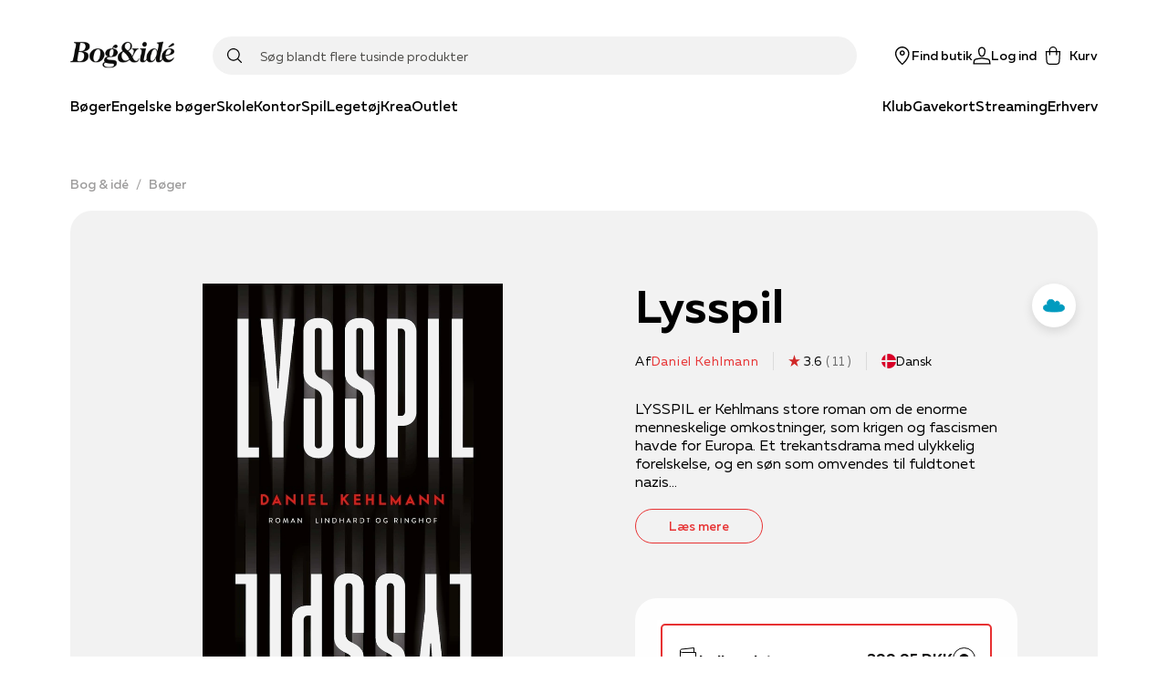

--- FILE ---
content_type: application/javascript; charset=utf-8
request_url: https://www.bog-ide.dk/_next/static/chunks/webpack-86a9b50cb354ca4b.js
body_size: 2874
content:
!function(){"use strict";var e={},t={};function n(r){var c=t[r];if(void 0!==c)return c.exports;var a=t[r]={exports:{}},f=!0;try{e[r].call(a.exports,a,a.exports,n),f=!1}finally{f&&delete t[r]}return a.exports}n.m=e,n.amdO={},function(){var e=[];n.O=function(t,r,c,a){if(!r){var f=1/0;for(d=0;d<e.length;d++){r=e[d][0],c=e[d][1],a=e[d][2];for(var o=!0,i=0;i<r.length;i++)(!1&a||f>=a)&&Object.keys(n.O).every((function(e){return n.O[e](r[i])}))?r.splice(i--,1):(o=!1,a<f&&(f=a));if(o){e.splice(d--,1);var u=c();void 0!==u&&(t=u)}}return t}a=a||0;for(var d=e.length;d>0&&e[d-1][2]>a;d--)e[d]=e[d-1];e[d]=[r,c,a]}}(),n.n=function(e){var t=e&&e.__esModule?function(){return e.default}:function(){return e};return n.d(t,{a:t}),t},function(){var e,t=Object.getPrototypeOf?function(e){return Object.getPrototypeOf(e)}:function(e){return e.__proto__};n.t=function(r,c){if(1&c&&(r=this(r)),8&c)return r;if("object"===typeof r&&r){if(4&c&&r.__esModule)return r;if(16&c&&"function"===typeof r.then)return r}var a=Object.create(null);n.r(a);var f={};e=e||[null,t({}),t([]),t(t)];for(var o=2&c&&r;"object"==typeof o&&!~e.indexOf(o);o=t(o))Object.getOwnPropertyNames(o).forEach((function(e){f[e]=function(){return r[e]}}));return f.default=function(){return r},n.d(a,f),a}}(),n.d=function(e,t){for(var r in t)n.o(t,r)&&!n.o(e,r)&&Object.defineProperty(e,r,{enumerable:!0,get:t[r]})},n.f={},n.e=function(e){return Promise.all(Object.keys(n.f).reduce((function(t,r){return n.f[r](e,t),t}),[]))},n.u=function(e){return 5774===e?"static/chunks/5774-c75deb1979f06fba.js":5187===e?"static/chunks/5187-df18f9d277d502e3.js":5448===e?"static/chunks/5448-cd34d1f80df0f6d9.js":4120===e?"static/chunks/4120-01c9216f2eaa06b2.js":3589===e?"static/chunks/3589-edc626b7ec704fac.js":5935===e?"static/chunks/5935-cd96f993dbcd1eb8.js":1991===e?"static/chunks/1991-6eaa58cb60387bc1.js":8218===e?"static/chunks/8218-f8679699758e780c.js":5841===e?"static/chunks/5841-486da084b3b1a0d7.js":8754===e?"static/chunks/8754-8168398b69c2ee23.js":8028===e?"static/chunks/8028-b8ca080ced3f566d.js":6136===e?"static/chunks/6136-b836f60b3e97eaaa.js":6386===e?"static/chunks/6386-b6d9a75c79c16e05.js":6068===e?"static/chunks/6068-0df7e0138e493b91.js":"static/chunks/"+(296===e?"ea88be26":e)+"."+{296:"11fa8c69b3520bdb",509:"b8fffe1f6e29f416",541:"bd234cec6b2783a5",1228:"ddf9e312f88e5080",1379:"b910c030b86d93f9",1402:"7379d3d5d4bd170c",1454:"7496b19f3c932063",2197:"2fe68892bf3c76fd",2610:"8e9740b9f534a100",2768:"c4d5a4d2e93008b3",2845:"7e07553801ef85c6",3147:"05aa44601d009f61",3153:"3280543c54bbbacc",3395:"65bae20615750678",3574:"79ecc983b1f6da1c",3640:"6f1f8d91832d9316",4063:"77c6f9e596a1a0ce",4205:"e1fa98f6a60168ab",4238:"414ef1f9155ebf58",4796:"a69189267858620a",4991:"8b74f33d44ad9208",5025:"7b03970b7be43fe3",5031:"d62b0a763ed128ab",5279:"e043c254e00c5904",5560:"e8d1fb26c4269661",5759:"eb13e2baf0047aca",5964:"e52c177203b4fa13",6512:"ce939a9aed4a981a",6553:"6d9ad19d0926052b",6812:"70e142524a6fd94a",6985:"02156ea690057672",7613:"1a2ed779ee7c5423",8061:"f0cbbffa4f6f952a",8574:"bd1ba6deec3f4cb2",8802:"3bd6fb75cee414a1",8960:"6d82c05366b2ac25",9010:"04273e573f9fb781",9209:"2bc35fc03c01e56f",9380:"4f80053cf8488676",9479:"420771a5f261e8a7",9488:"98692bf61e82aa9d",9558:"6a3e5dbe3dad396d",9760:"7b118f21a2f8ba98",9894:"c8d1ddb46720ac38",9911:"8dc78579f67ad738"}[e]+".js"},n.miniCssF=function(e){return"static/css/"+{3395:"7e7061781534e9f8",8960:"be282bd3e33c20e3"}[e]+".css"},n.g=function(){if("object"===typeof globalThis)return globalThis;try{return this||new Function("return this")()}catch(e){if("object"===typeof window)return window}}(),n.o=function(e,t){return Object.prototype.hasOwnProperty.call(e,t)},function(){var e={},t="_N_E:";n.l=function(r,c,a,f){if(e[r])e[r].push(c);else{var o,i;if(void 0!==a)for(var u=document.getElementsByTagName("script"),d=0;d<u.length;d++){var s=u[d];if(s.getAttribute("src")==r||s.getAttribute("data-webpack")==t+a){o=s;break}}o||(i=!0,(o=document.createElement("script")).charset="utf-8",o.timeout=120,n.nc&&o.setAttribute("nonce",n.nc),o.setAttribute("data-webpack",t+a),o.src=r),e[r]=[c];var b=function(t,n){o.onerror=o.onload=null,clearTimeout(l);var c=e[r];if(delete e[r],o.parentNode&&o.parentNode.removeChild(o),c&&c.forEach((function(e){return e(n)})),t)return t(n)},l=setTimeout(b.bind(null,void 0,{type:"timeout",target:o}),12e4);o.onerror=b.bind(null,o.onerror),o.onload=b.bind(null,o.onload),i&&document.head.appendChild(o)}}}(),n.r=function(e){"undefined"!==typeof Symbol&&Symbol.toStringTag&&Object.defineProperty(e,Symbol.toStringTag,{value:"Module"}),Object.defineProperty(e,"__esModule",{value:!0})},n.p="/_next/",function(){var e=function(e){return new Promise((function(t,r){var c=n.miniCssF(e),a=n.p+c;if(function(e,t){for(var n=document.getElementsByTagName("link"),r=0;r<n.length;r++){var c=(f=n[r]).getAttribute("data-href")||f.getAttribute("href");if("stylesheet"===f.rel&&(c===e||c===t))return f}var a=document.getElementsByTagName("style");for(r=0;r<a.length;r++){var f;if((c=(f=a[r]).getAttribute("data-href"))===e||c===t)return f}}(c,a))return t();!function(e,t,n,r){var c=document.createElement("link");c.rel="stylesheet",c.type="text/css",c.onerror=c.onload=function(a){if(c.onerror=c.onload=null,"load"===a.type)n();else{var f=a&&("load"===a.type?"missing":a.type),o=a&&a.target&&a.target.href||t,i=new Error("Loading CSS chunk "+e+" failed.\n("+o+")");i.code="CSS_CHUNK_LOAD_FAILED",i.type=f,i.request=o,c.parentNode.removeChild(c),r(i)}},c.href=t,document.head.appendChild(c)}(e,a,t,r)}))},t={2272:0};n.f.miniCss=function(n,r){t[n]?r.push(t[n]):0!==t[n]&&{3395:1,8960:1}[n]&&r.push(t[n]=e(n).then((function(){t[n]=0}),(function(e){throw delete t[n],e})))}}(),function(){var e={2272:0};n.f.j=function(t,r){var c=n.o(e,t)?e[t]:void 0;if(0!==c)if(c)r.push(c[2]);else if(2272!=t){var a=new Promise((function(n,r){c=e[t]=[n,r]}));r.push(c[2]=a);var f=n.p+n.u(t),o=new Error;n.l(f,(function(r){if(n.o(e,t)&&(0!==(c=e[t])&&(e[t]=void 0),c)){var a=r&&("load"===r.type?"missing":r.type),f=r&&r.target&&r.target.src;o.message="Loading chunk "+t+" failed.\n("+a+": "+f+")",o.name="ChunkLoadError",o.type=a,o.request=f,c[1](o)}}),"chunk-"+t,t)}else e[t]=0},n.O.j=function(t){return 0===e[t]};var t=function(t,r){var c,a,f=r[0],o=r[1],i=r[2],u=0;if(f.some((function(t){return 0!==e[t]}))){for(c in o)n.o(o,c)&&(n.m[c]=o[c]);if(i)var d=i(n)}for(t&&t(r);u<f.length;u++)a=f[u],n.o(e,a)&&e[a]&&e[a][0](),e[a]=0;return n.O(d)},r=self.webpackChunk_N_E=self.webpackChunk_N_E||[];r.forEach(t.bind(null,0)),r.push=t.bind(null,r.push.bind(r))}()}();
//# sourceMappingURL=webpack-86a9b50cb354ca4b.js.map